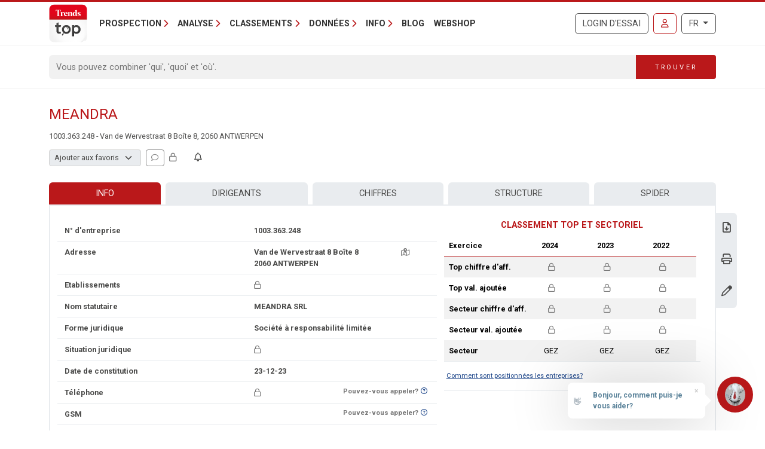

--- FILE ---
content_type: text/html; charset=utf-8
request_url: https://trendstop.levif.be/fr/detail/1003363248/meandra.aspx
body_size: 21426
content:

<!doctype html>
<html lang="fr">
<head><meta charset="utf-8" /><meta name="description" content="Consultez les coordonnées, dirigeants et chiffres-clés de MEANDRA (1003.363.248) à Antwerpen (2060) et d&#39;autres sociétés du secteur Autres services de santé." /><meta name="viewport" content="width=device-width, initial-scale=1.0" /><meta name="content-language" content="fr" /><link rel="canonical" href="https://trendstop.levif.be/fr/detail/1003363248/meandra.aspx"></link><title>
	MEANDRA SRL - 1003.363.248 - Antwerpen (2060)
</title><meta name="author" content="Developed by Alistar for Roularta Business Information" /><link type="application/opensearchdescription+xml" rel="search" href="/integration/opensearch_trendstop.xml" title="Trends Top" />
    <script type="text/javascript">window.gdprAppliesGlobally=true;(function(){function a(e){if(!window.frames[e]){if(document.body&&document.body.firstChild){var t=document.body;var n=document.createElement("iframe");n.style.display="none";n.name=e;n.title=e;t.insertBefore(n,t.firstChild)}
    else{setTimeout(function(){a(e)},5)}}}function e(n,r,o,c,s){function e(e,t,n,a){if(typeof n!=="function"){return}if(!window[r]){window[r]=[]}var i=false;if(s){i=s(e,t,n)}if(!i){window[r].push({command:e,parameter:t,callback:n,version:a})}}e.stub=true;function t(a){if(!window[n]||window[n].stub!==true){return}if(!a.data){return}
        var i=typeof a.data==="string";var e;try{e=i?JSON.parse(a.data):a.data}catch(t){return}if(e[o]){var r=e[o];window[n](r.command,r.parameter,function(e,t){var n={};n[c]={returnValue:e,success:t,callId:r.callId};a.source.postMessage(i?JSON.stringify(n):n,"*")},r.version)}}
    if(typeof window[n]!=="function"){window[n]=e;if(window.addEventListener){window.addEventListener("message",t,false)}else{window.attachEvent("onmessage",t)}}}e("__tcfapi","__tcfapiBuffer","__tcfapiCall","__tcfapiReturn");a("__tcfapiLocator");(function(e){
    var t=document.createElement("script");t.id="spcloader";t.type="text/javascript";t.async=true;t.src="https://sdk.privacy-center.org/"+e+"/loader.js?target="+document.location.hostname;t.charset="utf-8";var n=document.getElementsByTagName("script")[0];n.parentNode.insertBefore(t,n)})("0c7f196f-0b85-4850-bfd5-f5512ebf3f5d")})();</script>


<script>window.didomiConfig = { cookies: { group: { enabled: true, customDomain: 'myprivacy.roularta.be' } }, }; window.didomiEventListeners = window.didomiEventListeners || [];</script>

<script>
    bcChannelIdentifier = "Site-Trendstop-FR.roularta.blueconic.net";
    (function () {
        var bcScript = document.createElement('script'); bcScript.async = true; bcScript.src = "https://c431.levif.be/script.js"; (document.getElementsByTagName('head')[0] || document.getElementsByTagName('body')[0]).appendChild(bcScript);
    })();
</script>

<link href="https://fonts.googleapis.com/css?family=Roboto:400,700&amp;display=swap" rel="stylesheet" /><link href="/dist/main/assets/core?v=PFuCIQAn3T8ituXiGe6WUVt6bv8W-ZMx5hMC3Dr9rDE1" rel="stylesheet"/>

    <link rel="stylesheet" href="https://cdnjs.cloudflare.com/ajax/libs/slick-carousel/1.9.0/slick.min.css" integrity="sha256-UK1EiopXIL+KVhfbFa8xrmAWPeBjMVdvYMYkTAEv/HI=" crossorigin="anonymous"/>

    <script src="/js/jquery-3.5.1.min.js"></script>
    

<link rel="apple-touch-icon" href="/img/favicons/apple-touch-icon.png">
<link rel="icon" type="image/png" sizes="32x32" href="/img/favicons/favicon-32x32.png">
<link rel="icon" type="image/png" sizes="16x16" href="/img/favicons/favicon-16x16.png">
<link rel="manifest" href="/img/favicons/site.webmanifest">
<link rel="mask-icon" href="/img/favicons/safari-pinned-tab.svg" color="#5bbad5">
<link rel="shortcut icon" href="/img/favicons/favicon.ico">
<meta name="apple-mobile-web-app-title" content="Trends Top">
<meta name="application-name" content="Trends Top">
<meta name="msapplication-TileColor" content="#da532c">
<meta name="msapplication-config" content="/img/favicons/browserconfig.xml">
<meta name="theme-color" content="#ffffff">

    
<script>
var dataLayer = dataLayer || [];
dataLayer.push({'userId': ''});
dataLayer.push({'loginCode': ''});
dataLayer.push({'loginType': ''});
dataLayer.push({'companyNumber': '1003363248'});
dataLayer.push({'internalCampaign': ''});
dataLayer.push({'internalContent': ''});
</script>
<!-- Google Tag Manager 1 -->
<script>(function(w,d,s,l,i){w[l]=w[l]||[];w[l].push({'gtm.start':
new Date().getTime(),event:'gtm.js'});var f=d.getElementsByTagName(s)[0],
j=d.createElement(s),dl=l!='dataLayer'?'&l='+l:'';j.async=true;j.src=
'https://www.googletagmanager.com/gtm.js?id='+i+dl;f.parentNode.insertBefore(j,f);
})(window,document,'script','dataLayer','GTM-W3DWSC6');</script>
<!-- Google Tag Manager 2 -->
<script>(function(w,d,s,l,i){w[l]=w[l]||[];w[l].push({'gtm.start':
new Date().getTime(),event:'gtm.js'});var f=d.getElementsByTagName(s)[0],
j=d.createElement(s),dl=l!='dataLayer'?'&l='+l:'';j.async=true;j.src=
'https://www.googletagmanager.com/gtm.js?id='+i+dl;f.parentNode.insertBefore(j,f);
})(window,document,'script','dataLayer','GTM-WRBPKLCL');</script>
<!-- End Google Tag Manager -->

<script type="didomi/javascript" data-vendor="didomi:google" async src="https://securepubads.g.doubleclick.net/tag/js/gpt.js"></script>
<script type="didomi/javascript" data-vendor="didomi:google">
    window.googletag = window.googletag || { cmd: [] };
    googletag.cmd.push(function () {
        var mapping_BANNER_ABOVE = googletag.sizeMapping().addSize([320,0], [[300,75]]).addSize([980,0], [[980,150], [960,150],[970,250],[840,150],[840,250],[728,90]]).build();
        var adSlot = googletag
            .defineSlot(
                '/21768925892/4008_I000/4008_I0270', [970, 250], 'BANNER_ABOVE')
            .addService(googletag.pubads());
        adSlot.defineSizeMapping(mapping_BANNER_ABOVE);
        adSlot.setTargeting('AdType', ['BANNER_ABOVE']);
        googletag.enableServices();
        window.customGoogleAds.setupCallbacks();
        window.customGoogleAds.setupResizeRefresh();
    });
    googletag.cmd.push(function () {
        initPageTargeting();
    });
</script>
</head>
<body id="body" ondragstart="return false" onselectstart="return false" class="nosel">


<!-- Google Tag Manager 1 (noscript) -->
<noscript>
    <iframe src="https://www.googletagmanager.com/ns.html?id=GTM-W3DWSC6"
            height="0" width="0" style="display:none;visibility:hidden">
    </iframe>
</noscript>
<!-- Google Tag Manager 2 (noscript) -->
<noscript>
    <iframe src="https://www.googletagmanager.com/ns.html?id=GTM-WRBPKLCL"
            height="0" width="0" style="display:none;visibility:hidden">
    </iframe>
</noscript>
<!-- End Google Tag Manager (noscript) -->










<form method="post" action="/fr/detail/1003363248/meandra.aspx" id="Form1">
<div class="aspNetHidden">
<input type="hidden" name="__EVENTTARGET" id="__EVENTTARGET" value="" />
<input type="hidden" name="__EVENTARGUMENT" id="__EVENTARGUMENT" value="" />
<input type="hidden" name="__VIEWSTATE" id="__VIEWSTATE" value="ButiF2kxAiLF0pcIjciL0e5G9ThM0KWVKoLzZsRQVnrAXKXdrOV8NzKNgL5qLjAsjefb/acbiQ3fTKAhweGegfmM9sMLKtrJ9imT+f31f4yDzKhziOObO1gfpgsBDXiKZB5xMb/htjcxY3TS4x1eAN2j4nnJ3c9b4E9VnG14p784/kJQpJsdYsJJWAAzkpZLlLVrSSdz8TyBICI1DlEED/XH780nLAWVEupxJGJr6eY6KYgPI+LClW/PDGMy7xpnx7EywDQOMqQisp9+FgMvxYG9BdEpA1Ou3K3Zr3gsa1BiBGVzWC+rDfAfUBFynPHraB2eUQTGmFItmzrfbeZmbEQbvHQQgcKY0S3WcFLFMXe7uLz2Y9hd/WWCzb6/HRSDyCVlPnT1L5o4bXPABBmOFNIqQt+bWDjHgeyoytZLA4/DTGneKIw2XOAx2FZ+9THbz8PVA/9w72Z75j6ge/h7dsS/FEXiXkTOt/rZvIDgJIUQaAlc82+ZtixIq+GTjbJPZwQzB1yXLoDAcNI5M3SMDKDxetzvnShYpE/MJMvKidbnz17vtEZLcH6vu/wla01K32i7IQ==" />
</div>

<script type="text/javascript">
//<![CDATA[
var theForm = document.forms['Form1'];
if (!theForm) {
    theForm = document.Form1;
}
function __doPostBack(eventTarget, eventArgument) {
    if (!theForm.onsubmit || (theForm.onsubmit() != false)) {
        theForm.__EVENTTARGET.value = eventTarget;
        theForm.__EVENTARGUMENT.value = eventArgument;
        theForm.submit();
    }
}
//]]>
</script>


<script src="/WebResource.axd?d=pynGkmcFUV13He1Qd6_TZGXdaaHuWIjk3D45U97EH-dcN45XWKLcLkbXOnVZ68r7GxJbWg2&amp;t=638901608248157332" type="text/javascript"></script>


<script type="text/javascript">
//<![CDATA[
var btw='1003363248';var vat=1003363248;var companyName='';var serverVars={lc:'fr',cc:'fr-BE',lo:false,nf:false,quickSearchHowToMessage:'Introduisez un mot de recherche.'};;var Language='FR';var Features = [11,12,13];var MultilangLabels = {"modal.close":"Fermer","modal.save":"Sauver","modal.continue":"Continuer","modal.erase":"Effacer","companydetail.vatinlist.intro":"Cette société est reprise dans ces listes sauvées:","companydetail.vatinlist.tooltip":"Cliquez pour vérifier dans quelles de vos listes de prospection ou analyses clients sauvées cette société se trouve.","companydetail.vatinlist.button-text":"Dans vos listes","query.type.1":"GéoTop - Analyse clients","query.type.5":"ProspectFinder","company.detail.personaldata.title":"Suivi personnel","company.detail.personaldata.locked-info":"Un <a href=\"/order.aspx?int_campaign=comment\" target=\"_blank\">Login Marketing</a> vous permet d'introduire votre commentaire personnel pour cette société.","company.detail.typification.select":"Ajouter aux favoris","company.detail.typification.editlink":"» Définissez les libellés de vos favoris.","company.detail.typification.loggedin":"Introduisez/modifiez votre typologie personnelle pour cette société. Ensuite vous triez des listes et sélectionnez des entreprises sur base de cette typologie. La typologie que vous attribuez ne sera visible que pour vous (sur base de votre login).","company.detail.typification.none":"(aucune)","company-detail-personaldata-comments":"Ajoutez votre commentaire personnel.","company.detail.comment.loggedin":"Introduisez/modifiez votre commentaire personnel pour cette société. Ensuite vous triez des listes et sélectionnez des entreprises sur base de ce commentaire. Le commentaire que vous attribuez ne sera visible que pour vous (sur base de votre login).","company_followup_title":"Alerte","company-alert-anonymous":"Un login vous permet d'ajouter une société, un secteur ou une commune au service d'alerte.","company_detail_companyalertbutton-tooltip":"Ajouter {0}, le secteur ou le code postal au service d'alerte","company_followup_help":"Vous pouvez ajouter des sociétés au service d'alerte depuis toute liste de sociétés ou les fiches d'entreprise détaillées et même charger une liste d'entreprises <a href=\"/tools/followup/default.aspx\">(numéros d'entreprise)</a>.","company_followup_intro":"Ajoutez la société, le secteur ou le code postal au service d'alerte pour recevoir des mises à jour par mail.","company_followup_type_company":"Société","company_followup_type_sector":"Secteur","company_followup_type_postal":"Code postal","company_followup_tooltip_notactive":"Pas sous alerte","company_followup_tooltip_active":"Sous alerte","message.info.saved":"Sauvé","message.info.pleasewait":"Veuillez patienter..."};//]]>
</script>

<div class="aspNetHidden">

	<input type="hidden" name="__VIEWSTATEGENERATOR" id="__VIEWSTATEGENERATOR" value="5C2B091C" />
	<input type="hidden" name="__VIEWSTATEENCRYPTED" id="__VIEWSTATEENCRYPTED" value="" />
	<input type="hidden" name="__EVENTVALIDATION" id="__EVENTVALIDATION" value="iWyEAcbHBJC+5V+KYzqOXFnrzqPou1ZqTv/JBblg3LPZiojW8AElZyGegsOR7pIudnvosrWCz1CyLdT8qPR2FbLrc+VtqchS2IQqtOplLSZ7t8de" />
</div>
    <input type="submit" name="ctl00$TrapEnter" value="" onclick=" return false; ;WebForm_DoPostBackWithOptions(new WebForm_PostBackOptions(&quot;ctl00$TrapEnter&quot;, &quot;&quot;, true, &quot;&quot;, &quot;&quot;, false, false))" id="TrapEnter" />
    
<header>
    <div class="container">
        <nav class="navbar navbar-expand-lg navbar-light">
            <div class="nt-header__logo">
                <a href="/fr/home.aspx" class="navbar-brand"><img src="/img/logos/app/trendstop.svg" alt="Trends Top" class="logo img-fluid " /></a>
            </div>
            <div class="d-lg-none flex-fill text-end">
                
<a id="RequestTrialLink" class="btn btn-outline-secondary text-uppercase ms-lg-1 ms-xl-2 d-lg-none d-xl-inline-block" rel="nofollow" href="/fr/trial.aspx?int_campaign=trial&amp;int_content=loginblock">Login d'essai</a><a href="/fr/signin.aspx?returnUrl=%2ffr%2fdetail%2f1003363248%2fmeandra.aspx" id="SignInLink" rel="nofollow" class="btn btn-outline-primary text-uppercase ms-1 ms-sm-2 ms-lg-1 ms-xl-2" title="Se connecter">
        <i class="far fa-user"></i>
    </a>

            </div>
            <button class="navbar-toggler collapsed pe-0" type="button"
                data-bs-toggle="collapse" data-bs-target="#navbarContent"
                aria-controls="navbarSupportedContent" aria-expanded="false"
                aria-label="Toggle navigation">
                <span class="icon-bar top-bar"></span>
                <span class="icon-bar middle-bar"></span>
                <span class="icon-bar bottom-bar"></span>
            </button>
            <div class="collapse navbar-collapse mb-4 mb-lg-0 mx-2 mx-sm-0" id="navbarContent">
                
<div class="" style="display: flex; flex-flow: row nowrap; flex: 1 0 auto;">
    <ul class="navbar-nav mr-auto">
        
                <li class="nav-item dropdown"><a class="nav-link dropdown-toggle" id="navbarDropdown-0" role="button" data-bs-toggle="dropdown" aria-haspopup="true" aria-expanded="false">Prospection</a>
                
                        <div class="dropdown-menu" aria-labelledby="navbarDropdown-0">
                    
                        <a class="dropdown-item" href="/fr/tools/listes-de-prospection-1228.aspx">Listes de prospection</a>
                    
                        <a class="dropdown-item" href="/fr/tools/enrichissement-liste-1232.aspx">Enrichissement liste</a>
                    
                        <a class="dropdown-item" href="/fr/tools/analyse-clients-1082.aspx">Trouver des lookalikes</a>
                    
                        <a class="dropdown-item" href="/fr/tools/repartition-commerciale-1155.aspx">Répartition commerciale</a>
                    
                        <a class="dropdown-item" href="/fr/formations-1191.aspx">Formations</a>
                    
                        </div>
                    
                </li>
            
                <li class="nav-item dropdown"><a class="nav-link dropdown-toggle" id="navbarDropdown-1" role="button" data-bs-toggle="dropdown" aria-haspopup="true" aria-expanded="false">Analyse</a>
                
                        <div class="dropdown-menu" aria-labelledby="navbarDropdown-1">
                    
                        <a class="dropdown-item" href="/fr/tools/recherche-numero-de-tva-1229.aspx">Recherche numéro de TVA</a>
                    
                        <a class="dropdown-item" href="/fr/tools/recherche-comptes-annuels-1231.aspx">Recherche comptes annuels</a>
                    
                        <a class="dropdown-item" href="/fr/tools/comparer-societes-1083.aspx">Comparer sociétés</a>
                    
                        <a class="dropdown-item" href="/fr/tools/suivre-societes-1169.aspx">Suivre sociétés</a>
                    
                        <a class="dropdown-item" href="/fr/tools/spider-liens-entre-societes-1236.aspx">Spider - Liens entre sociétés</a>
                    
                        <a class="dropdown-item" href="/fr/tools/analyse-marche-1081.aspx">Analyse marché</a>
                    
                        <a class="dropdown-item" href="/fr/tools/analyse-clients-1082.aspx">Analyse clients</a>
                    
                        <a class="dropdown-item" href="/fr/business-report-1084.aspx">Business Report</a>
                    
                        <a class="dropdown-item" href="/fr/top-sectoriel-1179.aspx">Top Sectoriel</a>
                    
                        <a class="dropdown-item" href="/fr/top-communal-1180.aspx">Top Communal</a>
                    
                        <a class="dropdown-item" href="/fr/statistiques-1230.aspx">Statistiques</a>
                    
                        </div>
                    
                </li>
            
                <li class="nav-item dropdown"><a class="nav-link dropdown-toggle" id="navbarDropdown-2" role="button" data-bs-toggle="dropdown" aria-haspopup="true" aria-expanded="false">Classements</a>
                
                        <div class="dropdown-menu" aria-labelledby="navbarDropdown-2">
                    
                        <a class="dropdown-item" href="/fr/figure/r999/chiffre-daffaires.aspx">Chiffre d'affaires</a>
                    
                        <a class="dropdown-item" href="/fr/sector.aspx">Secteurs</a>
                    
                        <a class="dropdown-item" href="/fr/nace.aspx">Nacebel</a>
                    
                        <a class="dropdown-item" href="/fr/gg.aspx">Pages d'Or</a>
                    
                        <a class="dropdown-item" href="/fr/figures.aspx">Chiffres-clés</a>
                    
                        </div>
                    
                </li>
            
                <li class="nav-item dropdown"><a class="nav-link dropdown-toggle" id="navbarDropdown-3" role="button" data-bs-toggle="dropdown" aria-haspopup="true" aria-expanded="false">Données</a>
                
                        <div class="dropdown-menu" aria-labelledby="navbarDropdown-3">
                    
                        <a class="dropdown-item" href="/fr/prospection-1233.aspx">Prospection</a>
                    
                        <a class="dropdown-item" href="/fr/enrichissement-1227.aspx">Enrichissement</a>
                    
                        <a class="dropdown-item" href="/fr/sur-mesure-1226.aspx">Sur mesure</a>
                    
                        <a class="dropdown-item" href="/fr/integrations-api-1085.aspx">Intégrations & API</a>
                    
                        </div>
                    
                </li>
            
                <li class="nav-item dropdown"><a class="nav-link dropdown-toggle" id="navbarDropdown-4" role="button" data-bs-toggle="dropdown" aria-haspopup="true" aria-expanded="false">Info</a>
                
                        <div class="dropdown-menu" aria-labelledby="navbarDropdown-4">
                    
                        <a class="dropdown-item" href="/fr/faq">FAQ</a>
                    
                        <a class="dropdown-item" href="/fr/a-propos-trends-top-1096.aspx">A propos Trends Top</a>
                    
                        <a class="dropdown-item" href="/fr/agenda-1102.aspx">Agenda</a>
                    
                        <a class="dropdown-item" href="/fr/formations-1191.aspx">Formation</a>
                    
                        <a class="dropdown-item" href="/fr/contacter-1098.aspx">Contacter</a>
                    
                        </div>
                    
                </li>
            
        <li class="nav-item"><a href="/fr/ontop/entreprendre.aspx" id="BlogLink" class="nav-link">Blog</a></li>
        <li class="nav-item"><a href="/fr/trendstop-tarifs.aspx" id="WebshopLink" class="nav-link">Webshop</a></li>
    </ul>
</div>

                <div class="d-none d-lg-inline">
                    
<a id="RequestTrialLink" class="btn btn-outline-secondary text-uppercase ms-lg-1 ms-xl-2 d-lg-none d-xl-inline-block" rel="nofollow" href="/fr/trial.aspx?int_campaign=trial&amp;int_content=loginblock">Login d'essai</a><a href="/fr/signin.aspx?returnUrl=%2ffr%2fdetail%2f1003363248%2fmeandra.aspx" id="SignInLink" rel="nofollow" class="btn btn-outline-primary text-uppercase ms-1 ms-sm-2 ms-lg-1 ms-xl-2" title="Se connecter">
        <i class="far fa-user"></i>
    </a>

                </div>
                <div class="ms-lg-1 ms-xl-2 mt-2 mt-lg-0">
                    
<div class="btn-group">
    <button type="button" class="btn btn-outline-secondary dropdown-toggle" data-bs-toggle="dropdown" aria-haspopup="true" aria-expanded="false">
        FR
    </button>
    <div class="dropdown-menu dropdown-menu-lg-end">
        
                <a rel="nofollow" class="dropdown-item " href="https://trendstop.knack.be/nl/detail/1003363248/meandra.aspx">Nederlands</a>
            
                <a rel="nofollow" class="dropdown-item active" href="/fr/detail/1003363248/meandra.aspx">Français</a>
            
                <a rel="nofollow" class="dropdown-item " href="https://trendstop.knack.be/en/detail/1003363248/meandra.aspx">English</a>
            
    </div>
</div>

                </div>
            </div>
        </nav>
    </div>
    
        <div class="nt-search-form">
            <div class="container">
                <div class="my-2 my-lg-3 js-quicksearch-wrapper">
                    <div class="input-group">
                        <input name="ctl00$Header1$SearchFieldHeader" type="search" id="SearchFieldHeader" class="form-control nt-search-form__form-box js-quicksearch-input" aria-label="Search" maxlength="100" placeholder="Vous pouvez combiner &#39;qui&#39;, &#39;quoi&#39; et &#39;où&#39;." />
                        <span class=" js-quicksearch-submit nt-search-form__form-btn-wrap btn">
                            <span class="input-group-text">
                                <i class="fa fa-search fa-flip-horizontal col-12 d-md-none" aria-hidden="true"></i>
                                <span class="nt-search-form__form-desktop-btn col-md-12 d-none d-md-block">
                                    Trouver
                                </span>
                            </span>
                        </span>
                    </div>
                </div>
            </div>
        </div>
    
</header>

    <main class="container mt-4 mb-4">
        
        
        
        
        

<div id="BANNER_ABOVE" class="nt-google-ad-container nt-google-ad-container--not-loaded">
    <script type="didomi/javascript" data-vendor="didomi:google">
        googletag.cmd.push(function () {
            googletag.display('BANNER_ABOVE');
        });
    </script>
</div>
<div class="nt-detail__page">

    <div
        id="js-vue--company-detail"
        data-vat-number="1003363248"
        data-company-name="MEANDRA"
        data-show-all-components="1"></div>
<div class="d-flex justify-content-between mb-2">
    <div
        id="namePart"
        class="flex-grow-1 pe-2 nt-detail--company">
        <h1 class="nt-detail--company-name">
            
            <span id="CompanyNameLabel">MEANDRA</span>
        </h1>
        <div>
            <span class="d-none d-md-inline small">
            1&#48;&#48;&#51;.&#51;&#54;3.&#50;&#52;&#56; - V&#97;&#110;&#32;d&#101;&#32;We&#114;&#118;&#101;s&#116;&#114;&#97;a&#116; 8 Boîte 8, 2&#48;&#54;&#48; A&#78;&#84;&#87;E&#82;&#80;EN
            </span>

        </div>

    </div>
    <div class="nt-detail_intro-logo">
        
    </div>
</div>
<div id="teleport-target--company-header--authenticated" style="min-height:29px"></div>







<section class="position-relative">
    <div class="nt-detail__side-block--right d-none d-md-block">
        <div class="nt-detail__side-block-btns--right">
            
                <div class="nt-detail__side-block-btn--right">
                    <a id="BusinessReportLink" title="Télécharger Business Report sur MEANDRA." href="/fr/orderbusinessreport.aspx?vat=1003363248">
                        <i class="fa-regular fa-file-download"></i>
                    </a>
                </div>
            
            
                <div class="info-layer-container">
                    
                        <div class="info-layer company-pdf">
                            Un <a href="/order.aspx?int_campaign=detail-fiche&int_content=print-pdf" target="_blank">login</a> vous permet de télécharger une fiche claire en pdf pour chaque société.
                        </div>
                    
                    <div class="nt-detail__side-block-btn--right">
                        <a id="CompanyPdfLink" target="_blank">
                            <i class="fa-regular fa-print"></i>
                        </a>
                    </div>
                </div>
            
            
                <div class="nt-detail__side-block-btn--right">
                    <a id="CompanyUpdateLink" title="Modifier données" href="/fr/detail/1003363248/meandra/update.aspx">
                        <i class="fa-regular fa-pen"></i>
                    </a>
                </div>
            
            
        </div>
    </div>
</section>

<section class="position-relative mt-4">
    
    

<nav class="tt-company-tabs">
    <ul class="nav nav-fill">
        
                <li class="nav-item">
                    <a href=/fr/detail/1003363248/meandra.aspx class="nav-link active">Info</a>
                </li>
            
                <li class="nav-item">
                    <a href=/fr/detail/1003363248/meandra/management.aspx class="nav-link" rel="nofollow">Dirigeants</a>
                </li>
            
                <li class="nav-item">
                    <a href=/fr/detail/1003363248/meandra/figures.aspx class="nav-link" rel="nofollow">Chiffres</a>
                </li>
            
                <li class="nav-item">
                    <a href=/fr/detail/1003363248/meandra/childmaster.aspx class="nav-link" rel="nofollow">Structure</a>
                </li>
            
                <li class="nav-item">
                    <a href=/fr/detail/1003363248/meandra/spider.aspx class="nav-link" rel="nofollow">Spider</a>
                </li>
            
    </ul>
</nav>

        <div class="tab-content" id="nav-tabContent">
            

<div class="nt-body-block__body">
<div class="row">
    <div class="col-md-7">
        
            <div class="row nt-detail__row">
                <div class="col-6">
                    N° d'entreprise
                </div>
                <div class="col-6">
                    1&#48;&#48;&#51;.&#51;&#54;3.&#50;&#52;&#56;
                </div>
            </div>
        
        <div class="row nt-detail__row">
            <div class="col-6">
                Adresse
            </div>
            <div class="col-4">
                
                
                <span id="AddressLabel">V&#97;&#110;&#32;d&#101;&#32;We&#114;&#118;&#101;s&#116;&#114;&#97;a&#116; 8 Boîte 8<br />2&#48;&#54;&#48; A&#78;&#84;&#87;E&#82;&#80;EN</span>
            </div>
            <div class="col-2 text-center d-print-none">
                <a id="MapLink" title="Carte + itinéraire" rel="nofollow" href="/fr/detail/1003363248/meandra/map.aspx">
                    <i class="fa-regular fa-map-location-dot text-muted"></i>
                </a>
            </div>
        </div>
        <div class="row nt-detail__row">
            <div class="col-6">
                Etablissements
            </div>
            <div class="col-6">
                <a id="BranchOffices" class="aspNetDisabled"> <i class="fa-regular fa-lock text-muted tooltip-to-dialog" aria-hidden="true" data-dialogbody="Un &lt;a href=&quot;/order.aspx?int_campaign=detail-fiche&amp;int_content=branchoffices&quot; target=&quot;_blank&quot;>login&lt;/a> vous permet de visualiser les établissements connus." data-dialogtitle="Etablissements"></i></a>
            </div>
        </div>
        <div class="row nt-detail__row">
            <div class="col-6">
                Nom statutaire
            </div>
            <div class="col-6">
                <span id="StatNameLabel">M&#69;&#65;&#78;D&#82;&#65;</span>&nbsp;S&#82;&#76;
            </div>
        </div>
        
            <div class="row nt-detail__row">
                <div class="col-6">
                    Forme juridique
                </div>
                <div class="col-5">
                    S&#111;&#99;&#105;é&#116;&#233; à&#32;&#114;&#101;s&#112;&#111;&#110;s&#97;b&#105;&#108;&#105;&#116;é &#108;&#105;mit&#233;&#101;
                </div>
                <div class="col-1 d-print-none">
                    <div class="float-end text-muted small text-nowrap">
                        
                    </div>
                </div>
            </div>
        
        
        <div class="row nt-detail__row">
            <div class="col-6">
                Situation juridique
            </div>
            <div class="col-6" id="status">
                <span id="CompanyStatusDescriptionLabel"><i class="fa-regular fa-lock text-muted tooltip-to-dialog" aria-hidden="true" data-dialogbody="Un &lt;a href=&quot;/order.aspx?int_campaign=detail-fiche&amp;int_content=status&quot; target=&quot;_blank&quot;>login payant&lt;/a> vous permet de voir la situation juridique." data-dialogtitle="Situation juridique"></i></span>
            </div>
        </div>
        <div class="row nt-detail__row">
            <div class="col-6">
                Date de constitution
            </div>
            <div class="col-6">
                23-12-23
            </div>
        </div>
        <div class="row nt-detail__row">
            
<div class="col-6">
    Téléphone
</div>
<div class="col-3 col-lg-4" id="telephone">
    <span id="TelephoneLabel"><i class="fa-regular fa-lock text-muted tooltip-to-dialog" aria-hidden="true" data-dialogbody="Un &lt;a href=&quot;/order.aspx?int_campaign=detail-fiche&amp;int_content=phone&quot; target=&quot;_blank&quot;>login payant&lt;/a> vous permet de voir le numéro de téléphone." data-dialogtitle="Téléphone"></i></span>
</div>
<div class="col-3 col-lg-2 text-center">
    
        <div class="float-end hidden-print text-muted small text-nowrap">
            <span>Pouvez-vous appeler?</span><a href="/cms/1052/426506" id="DoNotCallMeInfoLink" target="_blank" title="Curieux de savoir si ce numéro se trouve sur la liste Ne-M&#39;appelez-Plus?"><i class="fa-regular fa-circle-question mx-1"></i></a>
        </div>
    
</div>

        </div>
        <div class="row nt-detail__row">
            
<div class="col-6">
    GSM
</div>
<div class="col-3 col-lg-4" id="telephone">
    <span id="TelephoneLabel"></span>
</div>
<div class="col-3 col-lg-2 text-center">
    
        <div class="float-end hidden-print text-muted small text-nowrap">
            <span>Pouvez-vous appeler?</span><a href="/cms/1052/426506" id="DoNotCallMeInfoLink" target="_blank" title="Curieux de savoir si ce numéro se trouve sur la liste Ne-M&#39;appelez-Plus?"><i class="fa-regular fa-circle-question mx-1"></i></a>
        </div>
    
</div>

        </div>
        <div class="row nt-detail__row">
            <div class="col-6">
                E-mail
            </div>
            <div class="col-6" id="email">
                <span id="EmailLabel"><i class="fa-regular fa-lock text-muted tooltip-to-dialog" aria-hidden="true" data-dialogbody="Un &lt;a href=&quot;/order.aspx?int_campaign=detail-fiche&amp;int_content=email&quot; target=&quot;_blank&quot;>login&lt;/a> vous permet de visualiser l&#39;adresse e-mail de cette société." data-dialogtitle="E-mail"></i></span>
                
            </div>
        </div>
        <div class="row nt-detail__row">
            <div class="col-6">
                Site web
            </div>
            <div class="col-6">
                
                
            </div>
        </div>
    </div>
    <div class="col-5 d-none d-md-block">
        
<div class="nt-rankingdashboard nt-rankingdashboard--mini">
    <div class="text-center text-primary h6 fw-bold d-none d-md-block">
        CLASSEMENT TOP ET SECTORIEL
    </div>
    <div class="row g-0 nt-rankingdashboard__table-container">
        <div class="col-6 col-sm-4 col-md-6 col-lg-5 col-xl-4">
            <table class="table table-striped table-borderless text-nowrap">
                <thead>
                    <tr>
                        <th>
                            Exercice
                        </th>
                    </tr>
                </thead>
                <tbody>
                    <tr>
                        <th>
                            Top chiffre d'aff.
                        </th>
                    </tr>
                    <tr>
                        <th>
                            Top val. ajoutée
                        </th>
                    </tr>
                    <tr>
                        <th>
                            Secteur chiffre d'aff.
                        </th>
                    </tr>
                    <tr>
                        <th>
                            Secteur val. ajoutée
                        </th>
                    </tr>
                    <tr>
                        <th>
                            Secteur
                        </th>
                    </tr>
                    
                <tbody>
            </table>
        </div>
        <div class="col-6 col-sm-8 col-md-6 col-lg-7 col-xl-8">
            <div class="js-slick-rankingdashboard-container">
                
                        <div class="slick-slide">
                            <table class="table table-striped table-borderless text-center">
                                <thead>
                                    <tr>
                                        <th>2024</th>
                                        <th></th>
                                    </tr>
                                </thead>
                                <tbody>
                                    <tr>
                                        <td>
                                            <i class="fa-regular fa-lock text-muted tooltip-to-dialog" aria-hidden="true" data-dialogbody="Un login vous permet de voir le ranking dashboard." data-dialogtitle="Visible avec login uniquement"></i>
                                        </td>
                                        <td>
                                            



                                        </td>
                                    </tr>
                                    <tr>
                                        <td>
                                            <i class="fa-regular fa-lock text-muted tooltip-to-dialog" aria-hidden="true" data-dialogbody="Un login vous permet de voir le ranking dashboard." data-dialogtitle="Visible avec login uniquement"></i>
                                        </td>
                                        <td>
                                            



                                        </td>
                                    </tr>
                                    <tr>
                                        <td>
                                            <i class="fa-regular fa-lock text-muted tooltip-to-dialog" aria-hidden="true" data-dialogbody="Un login vous permet de voir le ranking dashboard." data-dialogtitle="Visible avec login uniquement"></i>
                                        </td>
                                        <td>
                                            



                                        </td>
                                    </tr>
                                    <tr>
                                        <td>
                                            <i class="fa-regular fa-lock text-muted tooltip-to-dialog" aria-hidden="true" data-dialogbody="Un login vous permet de voir le ranking dashboard." data-dialogtitle="Visible avec login uniquement"></i>
                                        </td>
                                        <td>
                                            



                                        </td>
                                    </tr>
                                    <tr>
                                        <td>
                                            <span title="Autres services de sant&#233;">
                                                GEZ
                                            </span></td>
                                        <td></td>
                                    </tr>
                                    
                                <tbody>
                            </table>
                        </div>
                    
                        <div class="slick-slide">
                            <table class="table table-striped table-borderless text-center">
                                <thead>
                                    <tr>
                                        <th>2023</th>
                                        <th></th>
                                    </tr>
                                </thead>
                                <tbody>
                                    <tr>
                                        <td>
                                            <i class="fa-regular fa-lock text-muted tooltip-to-dialog" aria-hidden="true" data-dialogbody="Un login vous permet de voir le ranking dashboard." data-dialogtitle="Visible avec login uniquement"></i>
                                        </td>
                                        <td>
                                            



                                        </td>
                                    </tr>
                                    <tr>
                                        <td>
                                            <i class="fa-regular fa-lock text-muted tooltip-to-dialog" aria-hidden="true" data-dialogbody="Un login vous permet de voir le ranking dashboard." data-dialogtitle="Visible avec login uniquement"></i>
                                        </td>
                                        <td>
                                            



                                        </td>
                                    </tr>
                                    <tr>
                                        <td>
                                            <i class="fa-regular fa-lock text-muted tooltip-to-dialog" aria-hidden="true" data-dialogbody="Un login vous permet de voir le ranking dashboard." data-dialogtitle="Visible avec login uniquement"></i>
                                        </td>
                                        <td>
                                            



                                        </td>
                                    </tr>
                                    <tr>
                                        <td>
                                            <i class="fa-regular fa-lock text-muted tooltip-to-dialog" aria-hidden="true" data-dialogbody="Un login vous permet de voir le ranking dashboard." data-dialogtitle="Visible avec login uniquement"></i>
                                        </td>
                                        <td>
                                            



                                        </td>
                                    </tr>
                                    <tr>
                                        <td>
                                            <span title="Autres services de sant&#233;">
                                                GEZ
                                            </span></td>
                                        <td></td>
                                    </tr>
                                    
                                <tbody>
                            </table>
                        </div>
                    
                        <div class="slick-slide">
                            <table class="table table-striped table-borderless text-center">
                                <thead>
                                    <tr>
                                        <th>2022</th>
                                        <th></th>
                                    </tr>
                                </thead>
                                <tbody>
                                    <tr>
                                        <td>
                                            <i class="fa-regular fa-lock text-muted tooltip-to-dialog" aria-hidden="true" data-dialogbody="Un login vous permet de voir le ranking dashboard." data-dialogtitle="Visible avec login uniquement"></i>
                                        </td>
                                        <td>
                                            



                                        </td>
                                    </tr>
                                    <tr>
                                        <td>
                                            <i class="fa-regular fa-lock text-muted tooltip-to-dialog" aria-hidden="true" data-dialogbody="Un login vous permet de voir le ranking dashboard." data-dialogtitle="Visible avec login uniquement"></i>
                                        </td>
                                        <td>
                                            



                                        </td>
                                    </tr>
                                    <tr>
                                        <td>
                                            <i class="fa-regular fa-lock text-muted tooltip-to-dialog" aria-hidden="true" data-dialogbody="Un login vous permet de voir le ranking dashboard." data-dialogtitle="Visible avec login uniquement"></i>
                                        </td>
                                        <td>
                                            



                                        </td>
                                    </tr>
                                    <tr>
                                        <td>
                                            <i class="fa-regular fa-lock text-muted tooltip-to-dialog" aria-hidden="true" data-dialogbody="Un login vous permet de voir le ranking dashboard." data-dialogtitle="Visible avec login uniquement"></i>
                                        </td>
                                        <td>
                                            



                                        </td>
                                    </tr>
                                    <tr>
                                        <td>
                                            <span title="Autres services de sant&#233;">
                                                GEZ
                                            </span></td>
                                        <td></td>
                                    </tr>
                                    
                                <tbody>
                            </table>
                        </div>
                    
            </div>
        </div>
    </div>
    <p class="text-muted small mx-1">
        <a href="/cms/1052/427654" target="_blank">Comment sont positionnées les entreprises?</a>
        
        
    </p>
</div>

    </div>
</div>
<div class="row">
    <div class="col-md-7">
        <div class="row nt-detail__row d-print-none">
            <div class="col-6">
                Réseaux sociaux
            </div>
            <div class="col-6 nt-detail__social-link">
                





            </div>
        </div>
        <div class="row nt-detail__row">
            <div class="col-6">
                Secteur
            </div>
            <div class="col-6">
                <a id="SectorLink" href="/fr/sector/gez/autres-services-de-sante.aspx">Autres services de santé</a>
            </div>
        </div>
        
        
            <div class="row nt-detail__row">
                <div class="col-6">
                    Nacebel
                </div>
                <div class="col-6">
                    <a id="NaceLink" title="Activités de psychologie (86931)" class="prevent-tooltip" href="/fr/nace/86931/activites-de-psychologie.aspx">Activités de psychologie (86931)</a>
                </div>
            </div>
        
        
        <div class="row nt-detail__row d-print-none">
            <div class="col-6">
                Import / Export
            </div>
            <div class="col-6">
                <div class="collapse-toggle-holder d-print-none">
                    <a id="import-export-toggle" class="bs-collapse-toggle" data-bs-toggle="collapse" href="#import-export" role="button" aria-expanded="false" aria-controls="import-export">
                        <i class="fas fa-plus"></i>
                    </a>
                </div>
            </div>
        </div>
        <div class="row nt-detail__row d-print-none collapse" id="import-export" data-toggler="import-export-toggle">
            <div class="col-6">
                <h5>
                    Import:
                </h5>
                


                Aucune donnée
            </div>
            <div class="col-6">
                <h5>
                    Export:
                </h5>
                


                Aucune donnée
            </div>
        </div>
    </div>
    <div class="w-100 d-none d-print-block"></div>
    <div class="col-md-5">
        
            <div class="row nt-detail__row">
                <div class="col-6 nt-detail__col">
                    Commission paritaire
                </div>
                <div class="col-6 text-md-end nt-detail__col">
                    <i class="fa-regular fa-lock text-muted tooltip-to-dialog" aria-hidden="true" data-dialogbody="Un &lt;a href=&quot;/order.aspx?int_campaign=detail-fiche&amp;int_content=committee&quot; target=&quot;_blank&quot;>login&lt;/a> vous permet de voir la commission paritaire." data-dialogtitle="Commission paritaire"></i>
                </div>
            </div>
        
        
            <div class="row nt-detail__row">
                <div class="col-6 nt-detail__col">
                    Classe personnel
                </div>
                <div class="col-6 text-md-end nt-detail__col">
                    <i class="fa-regular fa-lock text-muted tooltip-to-dialog" aria-hidden="true" data-dialogbody="Un &lt;a href=&quot;/order.aspx?int_campaign=detail-fiche&amp;int_content=staffclass&quot; target=&quot;_blank&quot;>login payant&lt;/a> vous permet de voir la classe de personnel." data-dialogtitle="Classe de personnel"></i>
                </div>
            </div>
        
        <div class="row nt-detail__row">
            <div class="col-6 nt-detail__col">
                Active B2B
            </div>
            <div class="col-6 text-md-end nt-detail__col">
                Inconnu
            </div>
        </div>
        <div class="row nt-detail__row">
            <div class="col-6 nt-detail__col">
                Active B2C
            </div>
            <div class="col-6 text-md-end nt-detail__col">
                Inconnu
            </div>
        </div>
        
        <div class="row nt-detail__row">
            <div class="col-6 nt-detail__col">
                Entreprise familiale
            </div>
            <div class="col-6 text-md-end nt-detail__col">
                <i class="fa-regular fa-lock text-muted tooltip-to-dialog" aria-hidden="true" data-dialogbody="Un &lt;a href=&quot;/order.aspx?int_campaign=detail-fiche&amp;int_content=familybusiness target=&quot;_blank&quot;>login&lt;/a> vous permet de voir l&#39;indication entreprise familiale (si connue)." data-dialogtitle="Entreprise familiale"></i>
            </div>
        </div>
        
    </div>
</div>
</div>

        </div>
    
</section>




    <section class="position-relative mt-4 d-md-none">
        
        <div class="nt-widget__title">
            CLASSEMENT TOP ET SECTORIEL
        </div>
        <div class="nt-widget__content">
            
<div class="nt-rankingdashboard nt-rankingdashboard--mini">
    <div class="text-center text-primary h6 fw-bold d-none d-md-block">
        CLASSEMENT TOP ET SECTORIEL
    </div>
    <div class="row g-0 nt-rankingdashboard__table-container">
        <div class="col-6 col-sm-4 col-md-6 col-lg-5 col-xl-4">
            <table class="table table-striped table-borderless text-nowrap">
                <thead>
                    <tr>
                        <th>
                            Exercice
                        </th>
                    </tr>
                </thead>
                <tbody>
                    <tr>
                        <th>
                            Top chiffre d'aff.
                        </th>
                    </tr>
                    <tr>
                        <th>
                            Top val. ajoutée
                        </th>
                    </tr>
                    <tr>
                        <th>
                            Secteur chiffre d'aff.
                        </th>
                    </tr>
                    <tr>
                        <th>
                            Secteur val. ajoutée
                        </th>
                    </tr>
                    <tr>
                        <th>
                            Secteur
                        </th>
                    </tr>
                    
                <tbody>
            </table>
        </div>
        <div class="col-6 col-sm-8 col-md-6 col-lg-7 col-xl-8">
            <div class="js-slick-rankingdashboard-container">
                
                        <div class="slick-slide">
                            <table class="table table-striped table-borderless text-center">
                                <thead>
                                    <tr>
                                        <th>2024</th>
                                        <th></th>
                                    </tr>
                                </thead>
                                <tbody>
                                    <tr>
                                        <td>
                                            <i class="fa-regular fa-lock text-muted tooltip-to-dialog" aria-hidden="true" data-dialogbody="Un login vous permet de voir le ranking dashboard." data-dialogtitle="Visible avec login uniquement"></i>
                                        </td>
                                        <td>
                                            



                                        </td>
                                    </tr>
                                    <tr>
                                        <td>
                                            <i class="fa-regular fa-lock text-muted tooltip-to-dialog" aria-hidden="true" data-dialogbody="Un login vous permet de voir le ranking dashboard." data-dialogtitle="Visible avec login uniquement"></i>
                                        </td>
                                        <td>
                                            



                                        </td>
                                    </tr>
                                    <tr>
                                        <td>
                                            <i class="fa-regular fa-lock text-muted tooltip-to-dialog" aria-hidden="true" data-dialogbody="Un login vous permet de voir le ranking dashboard." data-dialogtitle="Visible avec login uniquement"></i>
                                        </td>
                                        <td>
                                            



                                        </td>
                                    </tr>
                                    <tr>
                                        <td>
                                            <i class="fa-regular fa-lock text-muted tooltip-to-dialog" aria-hidden="true" data-dialogbody="Un login vous permet de voir le ranking dashboard." data-dialogtitle="Visible avec login uniquement"></i>
                                        </td>
                                        <td>
                                            



                                        </td>
                                    </tr>
                                    <tr>
                                        <td>
                                            <span title="Autres services de sant&#233;">
                                                GEZ
                                            </span></td>
                                        <td></td>
                                    </tr>
                                    
                                <tbody>
                            </table>
                        </div>
                    
                        <div class="slick-slide">
                            <table class="table table-striped table-borderless text-center">
                                <thead>
                                    <tr>
                                        <th>2023</th>
                                        <th></th>
                                    </tr>
                                </thead>
                                <tbody>
                                    <tr>
                                        <td>
                                            <i class="fa-regular fa-lock text-muted tooltip-to-dialog" aria-hidden="true" data-dialogbody="Un login vous permet de voir le ranking dashboard." data-dialogtitle="Visible avec login uniquement"></i>
                                        </td>
                                        <td>
                                            



                                        </td>
                                    </tr>
                                    <tr>
                                        <td>
                                            <i class="fa-regular fa-lock text-muted tooltip-to-dialog" aria-hidden="true" data-dialogbody="Un login vous permet de voir le ranking dashboard." data-dialogtitle="Visible avec login uniquement"></i>
                                        </td>
                                        <td>
                                            



                                        </td>
                                    </tr>
                                    <tr>
                                        <td>
                                            <i class="fa-regular fa-lock text-muted tooltip-to-dialog" aria-hidden="true" data-dialogbody="Un login vous permet de voir le ranking dashboard." data-dialogtitle="Visible avec login uniquement"></i>
                                        </td>
                                        <td>
                                            



                                        </td>
                                    </tr>
                                    <tr>
                                        <td>
                                            <i class="fa-regular fa-lock text-muted tooltip-to-dialog" aria-hidden="true" data-dialogbody="Un login vous permet de voir le ranking dashboard." data-dialogtitle="Visible avec login uniquement"></i>
                                        </td>
                                        <td>
                                            



                                        </td>
                                    </tr>
                                    <tr>
                                        <td>
                                            <span title="Autres services de sant&#233;">
                                                GEZ
                                            </span></td>
                                        <td></td>
                                    </tr>
                                    
                                <tbody>
                            </table>
                        </div>
                    
                        <div class="slick-slide">
                            <table class="table table-striped table-borderless text-center">
                                <thead>
                                    <tr>
                                        <th>2022</th>
                                        <th></th>
                                    </tr>
                                </thead>
                                <tbody>
                                    <tr>
                                        <td>
                                            <i class="fa-regular fa-lock text-muted tooltip-to-dialog" aria-hidden="true" data-dialogbody="Un login vous permet de voir le ranking dashboard." data-dialogtitle="Visible avec login uniquement"></i>
                                        </td>
                                        <td>
                                            



                                        </td>
                                    </tr>
                                    <tr>
                                        <td>
                                            <i class="fa-regular fa-lock text-muted tooltip-to-dialog" aria-hidden="true" data-dialogbody="Un login vous permet de voir le ranking dashboard." data-dialogtitle="Visible avec login uniquement"></i>
                                        </td>
                                        <td>
                                            



                                        </td>
                                    </tr>
                                    <tr>
                                        <td>
                                            <i class="fa-regular fa-lock text-muted tooltip-to-dialog" aria-hidden="true" data-dialogbody="Un login vous permet de voir le ranking dashboard." data-dialogtitle="Visible avec login uniquement"></i>
                                        </td>
                                        <td>
                                            



                                        </td>
                                    </tr>
                                    <tr>
                                        <td>
                                            <i class="fa-regular fa-lock text-muted tooltip-to-dialog" aria-hidden="true" data-dialogbody="Un login vous permet de voir le ranking dashboard." data-dialogtitle="Visible avec login uniquement"></i>
                                        </td>
                                        <td>
                                            



                                        </td>
                                    </tr>
                                    <tr>
                                        <td>
                                            <span title="Autres services de sant&#233;">
                                                GEZ
                                            </span></td>
                                        <td></td>
                                    </tr>
                                    
                                <tbody>
                            </table>
                        </div>
                    
            </div>
        </div>
    </div>
    <p class="text-muted small mx-1">
        <a href="/cms/1052/427654" target="_blank">Comment sont positionnées les entreprises?</a>
        
        
    </p>
</div>

        </div>
    </section>



<section class="mt-4">
    
    <div class="d-none d-lg-block nt-print-force-show">
            <div class="row">
                <div class="col-6">
                    <div class="tt-tab-title">
                        Score
                    </div>
                </div>
                

                    <div class="col-6">
                        <div class="tt-tab-title float-end">
                            Avis de crédit
                        </div>
                    </div>
                
            </div>
            <div class="row me-0 ms-0">
                <div class="col-12">
                    <div class="row nt-body-block__body p-0">
                        <div id="RatingPanelAlertIndicatorA" class="col-12 col-md-6 nt-detail__score-block">
                            <div class="row nt-body-block__body-inside nt-detail__score pb-3 pt-4">
                                
    <div class="col-12 col-sm-3 nt-body-block__body-inside-img-col">
        <div class="row">
            <div class="col-12">
                <div class="nt-detail__visual-widget-title">
                    <div class="text-truncate">
                        <span>
                            SCORE
                        </span>
                    </div>
                </div>

            </div>
        </div>
        <div class="row nt-detail__score-20-block nt-body-block__body">
            <div class="col-12 text-center pt-2 pb-2">
                <div class="nt-detail__score-20--result">
                    ?
                </div>
                <div class="nt-detail__score-20--max">/20</div>
            </div>
        </div>
    </div>
    <div class="col-12 col-sm-9  nt-detail__score-20--info">
        <div class="mt-4">
            <a target="_blank" href="/order.aspx?int_campaign=detail-fiche&int_content=dashrating">Vous voyez un score de 3 positions avec un Login Marketing et de 20 positions avec un Login Finance ou Business.</a>
        </div>
    </div>




                            </div>
                        </div>
                        

                            <div class="col-12 col-md-6">
                                <div class="row nt-body-block__body-inside nt-detail-credit pb-3 pt-4">
                                    
<div class="col-12 col-sm-3 nt-body-block__body-inside-img-col nt-detail-credit--sign">
    <div class="row">
        <div class="col-12">
            <div class="nt-detail__visual-widget-title">
                <div class="text-truncate">
                    <span>
                        Crédit
                    </span>
                </div>
            </div>
        </div>
    </div>
    <div class="row nt-detail-credit--img-block nt-body-block__body">
        <div class="col-12 text-center pt-2 pb-2">
            <i class="fas fa-euro-sign nt-detail-credit__text--" style="font-size: 7rem;"></i>
        </div>
    </div>
</div>
<div class="col-12 col-sm-9 nt-detail-credit--info">
    
        <div>
            <a target="_blank" href="/order.aspx?int_campaign=detail-fiche&int_content=dashrating">Un Login Finance ou Business vous permet<br />de voir<br />l'avis de crédit, avec évolution.</a>
        </div>
        <div class="nt-detail-credit__amount-block nt-detail-credit__background--no-access">
            <span class="nt-detail-credit__amount">
                <span>
                    € ... ... ...,..
                </span>
                &nbsp;
                <i class="fa-solid fa-circle-info tooltip-to-dialog d-print-none" data-dialogbody="Ce montant est l&#39;avis de crédit pour la société, avec plus haut l&#39;indication de l&#39;évolution et l&#39;avis de crédit moyen pour toutes les entreprises du secteur. L’avis de crédit est basé sur le score de l’entreprise et sur l’analyse de ses chiffres ou sur ceux d’entreprises comparables." data-dialogtitle="Info"></i>
            </span>
        </div>
    
    
</div>

                                </div>
                            </div>
                        
                    </div>
                </div>
            </div>
    </div>
    
    <div class="mt-4 d-block d-lg-none d-print-none">
        <div class="nt-detail__score-block" style="border-right: none;">
            <div class="row">
                <div class="col-12">
                    <div class="tt-tab-title">
                        Score
                    </div>
                </div>
            </div>
            <div class="row">
                <div id="RatingPanelAlertIndicatorB" class="col-12">
                    <div class="nt-body-block__body nt-body-block__body--fixed-height" style="border-top-right-radius: 0.8rem;">
                        <div class="row nt-body-block__body-inside nt-detail__score">
                            
    <div class="col-12 col-sm-3 nt-body-block__body-inside-img-col">
        <div class="row">
            <div class="col-12">
                <div class="nt-detail__visual-widget-title">
                    <div class="text-truncate">
                        <span>
                            SCORE
                        </span>
                    </div>
                </div>

            </div>
        </div>
        <div class="row nt-detail__score-20-block nt-body-block__body">
            <div class="col-12 text-center pt-2 pb-2">
                <div class="nt-detail__score-20--result">
                    ?
                </div>
                <div class="nt-detail__score-20--max">/20</div>
            </div>
        </div>
    </div>
    <div class="col-12 col-sm-9  nt-detail__score-20--info">
        <div class="mt-4">
            <a target="_blank" href="/order.aspx?int_campaign=detail-fiche&int_content=dashrating">Vous voyez un score de 3 positions avec un Login Marketing et de 20 positions avec un Login Finance ou Business.</a>
        </div>
    </div>




                        </div>
                    </div>
                </div>
            </div>
        </div>
        
        <div class="nt-detail-credit-block">
            <div class="row">
                <div class="col-12">
                    <div class="tt-tab-title float-end">
                        Avis de crédit
                    </div>
                </div>
            </div>
            <div class="row">
                <div class="col-12">
                    <div class="nt-body-block__body nt-body-block__body--fixed-height nt-body-block__body--right">
                        <div class="row nt-body-block__body-inside nt-detail-credit">
                            
<div class="col-12 col-sm-3 nt-body-block__body-inside-img-col nt-detail-credit--sign">
    <div class="row">
        <div class="col-12">
            <div class="nt-detail__visual-widget-title">
                <div class="text-truncate">
                    <span>
                        Crédit
                    </span>
                </div>
            </div>
        </div>
    </div>
    <div class="row nt-detail-credit--img-block nt-body-block__body">
        <div class="col-12 text-center pt-2 pb-2">
            <i class="fas fa-euro-sign nt-detail-credit__text--" style="font-size: 7rem;"></i>
        </div>
    </div>
</div>
<div class="col-12 col-sm-9 nt-detail-credit--info">
    
        <div>
            <a target="_blank" href="/order.aspx?int_campaign=detail-fiche&int_content=dashrating">Un Login Finance ou Business vous permet<br />de voir<br />l'avis de crédit, avec évolution.</a>
        </div>
        <div class="nt-detail-credit__amount-block nt-detail-credit__background--no-access">
            <span class="nt-detail-credit__amount">
                <span>
                    € ... ... ...,..
                </span>
                &nbsp;
                <i class="fa-solid fa-circle-info tooltip-to-dialog d-print-none" data-dialogbody="Ce montant est l&#39;avis de crédit pour la société, avec plus haut l&#39;indication de l&#39;évolution et l&#39;avis de crédit moyen pour toutes les entreprises du secteur. L’avis de crédit est basé sur le score de l’entreprise et sur l’analyse de ses chiffres ou sur ceux d’entreprises comparables." data-dialogtitle="Info"></i>
            </span>
        </div>
    
    
</div>

                        </div>
                    </div>
                </div>
            </div>
        </div>
        
    </div>
</section>


<!--dashboard benchmark-->
<section class="mt-4">
    <div class="row d-print-none">
        <div class="col-12 col-md-6">
            <div class="tt-tab-title">
                Benchmarks
            </div>
        </div>
        <div class="col-lg-6 d-print-none d-none d-lg-block">
            <div class="tt-tab-title text-bg-light float-end">
                <a href="/fr/tools/benchmark/default.aspx?create=comp&vat=1003363248&sector=GEZ" class="" rel="nofollow">
                    Comparer avec une autre société
                </a>
            </div>
        </div>
    </div>
            <div class="nt-body-block__body nt-detail-benchmark__inner">
                <div class="pb-3">
                    Analyse par rapport à la médiane sectorielle
                    <span class="d-print-none">
                        <i class="fa-solid fa-circle-question tooltip-to-dialog d-print-none" data-dialogbody="Le benchmark affiche le résultat de la société par rapport à la médiane de son secteur pour 5 chiffres-clés importants. C&#39;est une comparaison, pas une conclusion individuelle. Cliquez sur les chiffres pour une analyse plus détaillée. Les chiffres se rapportent à l&#39;exercice 2024." data-dialogtitle="Info"></i>
                    </span>
                </div>
                <div class="row g-0">
                    
                            <div class="col-12 mt-2 my-2 col-sm mx-sm-2 nt-detail-benchmark__figure position-relative">
                                <div class="nt-detail__visual-widget-title">
                                    <div class="text-truncate">
                                        <span>Rentabilit&#233;</span>
                                    </div>
                                </div>
                                
                                    <div class="row nt-detail__compare--img-block nt-body-block__body mx-0">
                                        <div class="col-12 text-center pt-2 pb-2">
                                            <div class="rounded-circle nt-detail__info-circle">
                                            </div>
                                        </div>
                                    </div>
                                
                            </div>
                        
                            <div class="col-12 mt-2 my-2 col-sm mx-sm-2 nt-detail-benchmark__figure position-relative">
                                <div class="nt-detail__visual-widget-title">
                                    <div class="text-truncate">
                                        <span>Solvabilit&#233;</span>
                                    </div>
                                </div>
                                
                                    <div class="row nt-detail__compare--img-block nt-body-block__body mx-0">
                                        <div class="col-12 text-center pt-2 pb-2">
                                            <div class="rounded-circle nt-detail__info-circle">
                                            </div>
                                        </div>
                                    </div>
                                
                            </div>
                        
                            <div class="col-12 mt-2 my-2 col-sm mx-sm-2 nt-detail-benchmark__figure position-relative">
                                <div class="nt-detail__visual-widget-title">
                                    <div class="text-truncate">
                                        <span>Liquidit&#233;</span>
                                    </div>
                                </div>
                                
                                    <div class="row nt-detail__compare--img-block nt-body-block__body mx-0">
                                        <div class="col-12 text-center pt-2 pb-2">
                                            <div class="rounded-circle nt-detail__info-circle">
                                            </div>
                                        </div>
                                    </div>
                                
                            </div>
                        
                            <div class="col-12 mt-2 my-2 col-sm mx-sm-2 nt-detail-benchmark__figure position-relative">
                                <div class="nt-detail__visual-widget-title">
                                    <div class="text-truncate">
                                        <span>Valeur ajout&#233;e</span>
                                    </div>
                                </div>
                                
                                    <div class="row nt-detail__compare--img-block nt-body-block__body mx-0">
                                        <div class="col-12 text-center pt-2 pb-2">
                                            <div class="rounded-circle nt-detail__info-circle">
                                            </div>
                                        </div>
                                    </div>
                                
                            </div>
                        
                            <div class="col-12 mt-2 my-2 col-sm mx-sm-2 nt-detail-benchmark__figure position-relative">
                                <div class="nt-detail__visual-widget-title">
                                    <div class="text-truncate">
                                        <span>Chiffre d&#39;affaires</span>
                                    </div>
                                </div>
                                
                                    <div class="row nt-detail__compare--img-block nt-body-block__body mx-0">
                                        <div class="col-12 text-center pt-2 pb-2">
                                            <div class="rounded-circle nt-detail__info-circle">
                                            </div>
                                        </div>
                                    </div>
                                
                            </div>
                        
                </div>
                <div class="text-center mt-1 d-block d-lg-none d-print-none">
                    <a href="/fr/tools/benchmark/default.aspx?create=comp&vat=1003363248&sector=GEZ" class="text-muted" rel="nofollow">
                        Comparer avec une autre société
                    </a>
                </div>
            </div>
    
        <div class="text-muted small">
            <a target="_blank" href="/order.aspx?int_campaign=detail-fiche&int_content=dashbench">Un login payant permet d'afficher le dashboard complet.</a>
        </div>
    
</section>



    <div class="mt-4">
            <div class="row">
                <div class="col-6">
                    <div class="tt-tab-title">
                        Publications
                    </div>
                </div>
                <div class="col-6">
                    <div class="tt-tab-title float-end">
                        Certifications
                    </div>
                </div>
            </div>
            <div class="row me-0 ms-0">
                <div class="col-12">
                    <div class="row nt-body-block__body p-0">
                        <div class="col-12 col-md-6 nt-detail__pub-press-block">
                            
<div class="row my-3 js-auto-link info-layer-container align-items-center">
    
        <span class="info-layer">
            Un Login Finance ou Business vous permet de consulter les publications dans le Moniteur.
        </span>
    
    <div class="col-3 text-center">
        <img class="img-fluid" src="/img/logos/extra/fgov.png" alt="FGOV" height="22" />
    </div>
    <div class="col-9 nt-detail__pub-press--info justify-content-center align-self-center">
        <div class="fw-bold">
            
            Consultez toutes les publications officielles de MEANDRA dans le Moniteur.
        </div>
    </div>
</div>

<div class="row my-3 info-layer-container align-items-center">
    
        <span class="info-layer company-press-trends">
            Uniquement pour clients.
        </span>
    
    <div class="col-3 text-center">
        <img id="TrendsImage" class="img-fluid" src="/img/logos/extra/trends-FR.png" alt="Trends/Tendances" style="height:22px;" />
    </div>
    <div class="col-9 nt-detail__pub-press--info">
        <span id="TrendsLinkNoAccessText" class=" fw-bold">Lisez les articles sur MEANDRA dans Trends-Tendances.</span>
        
        
    </div>
</div>
<div class="row my-3 info-layer-container align-items-center">
    
        <span class="info-layer company-press-trendsz">
            Uniquement pour clients.
        </span>
    
    <div class="col-3 text-center">
        <img alt="TrendsZ" class="img-fluid" src="/img/logos/extra/trendsz-logo.svg" height="22"/>
    </div>
    <div class="col-9 nt-detail__pub-press--info">
        <span id="TrendsZLinkNoAccessText" class=" fw-bold">Regardez les émissions Trends Z sur MEANDRA.</span>
        
        
    </div>
</div>

                        </div>
                        <div class="col-md-6">
                            <hr class="d-block d-md-none"/>
                            <div class="mx-3 my-4">

<div class="" id="detail-company-certificates">
    [You do not have access to this information, upgrade your login.]
    
    
</div>
</div>
                        </div>
                    </div>
            </div>
        </div>
    </div>

    


    <div class="d-none d-md-block">
        <div class="mt-4">
            
<div class="row">
    <div class="col-12 mt-1">
        <div class="tt-tab-title">
            Rapports
        </div>
        <div class="row me-0 ms-0">
            <div class="col-12">
                <div class="row nt-body-block__body p-0 pb-3">
                    <div id="BusinessReportLinkContainer" class="col-12 col-md-6">
                        <div class="row mt-3 js-auto-link align-items-center">
                            <div class="col-2 nt-body-block__body-inside-img-col text-center">
                                <img class="img-fluid nt-body-block__body--img nt-body-block__body--img-left-outside" src="/img/company/report.png"/>
                            </div>
                            <div class="col-10 position-relative">
                                <div class="nt-detail__reports--info">
                                    <a id="BusinessReportLink" class="stretched-link" rel="nofollow" href="/fr/orderbusinessreport.aspx?vat=1003363248" target="_blank">Commandez un rapport financier détaillé sur 'MEANDRA'.</a>
                                </div>
                            </div>
                        </div>
                    </div>
                    <div id="SectorLinkContainer" class="col-12 col-md-6">
                        <div class="row mt-3 js-auto-link align-items-center">
                            <div class="col-2 nt-body-block__body-inside-img-col text-center">
                                <img class="img-fluid nt-body-block__body--img nt-body-block__body--img-left-outside" src="/img/company/pie.png"/>
                            </div>
                            <div class="col-10 position-relative">
                                <div class="nt-detail__reports--info">
                                    <a id="SectorLink" class="stretched-link" rel="nofollow" href="/fr/orderreportsector.aspx?code=GEZ" target="_blank">Le Top Sectoriel offre une analyse performante du secteur 'Autres services de santé'.</a>
                                </div>
                            </div>
                        </div>
                    </div>
                    <div id="BusinessReportChartsLinkContainer" class="col-12 col-md-6 js-auto-link info-layer-container">
                        
                            <div class="info-layer company-benchmark-report">
                                Un <a href="/order.aspx?int_campaign=detail-fiche&int_content=benchreport" target="_blank">login</a> vous permet de télécharger un rapport avec les benchmarks.
                            </div>
                        
                        <div class="row mt-3 js-auto-link align-items-center">
                            <div class="col-2 nt-body-block__body-inside-img-col text-center">
                                <img class="img-fluid nt-body-block__body--img nt-body-block__body--img-left-outside" src="/img/company/chart.png"/>
                            </div>
                            <div class="col-10 position-relative">
                                <div class="nt-detail__reports--info">
                                    
                                    Téléchargez Trends Top Benchmarks pour 'MEANDRA'.
                                </div>
                            </div>
                        </div>
                    </div>
                    <div id="PostalLinkContainer" class="col-12 col-md-6">
                        <div class="row mt-3 js-auto-link align-items-center">
                            <div class="col-2 nt-body-block__body-inside-img-col text-center">
                                <img class="img-fluid nt-body-block__body--img nt-body-block__body--img-left-outside" src="/img/company/municip.png"/>
                            </div>
                            <div class="col-10 position-relative">
                                <div class="nt-detail__reports--info">
                                    <a id="PostalLink" class="stretched-link" rel="nofollow" href="/fr/orderreportpostal.aspx?code=2060" target="_blank">Notre Top Communal permet d'avoir une analyse détaillée du tissu économique de 'Antwerpen'.</a>
                                </div>
                            </div>
                        </div>
                    </div>
                </div>
            </div>
        </div>
    </div>
</div>

        </div>
        <div class="mt-4">
            
<!-- webtools -->
<div class="tt-tab-title">
    Outils web
</div>
<div class="row me-0 ms-0">
    <div class="col-12">
        <div class="row nt-webtools nt-body-block__body p-0">
            <div class="col tool-icon-block">
                <a href="/fr/tools/marketanalyzer/default.aspx" title="Analysez le marché sur lequel vous êtes actif ou désirez lancer une entreprise.">
                    <div class="tool-icon tool-icon-marketanalyzer img-fluid nt-body-block__body--img"></div>
                    <span>MarketAnalyzer</span>
                </a>
            </div>
            <div class="col tool-icon-block">
                <a href="/fr/tools/prospectfinder/default.aspx" title="Composez une liste de prospection selon les paramètres de votre choix.">
                    <div class="tool-icon tool-icon-prospectfinder img-fluid nt-body-block__body--img"></div>
                    <span>ProspectFinder</span>
                </a>
            </div>
            <div class="col tool-icon-block">
                <a href="/fr/tools/geotop/default.aspx" title="Analysez vos clients et sélectionnez des prospects avec le profil idéal.">
                    <div class="tool-icon tool-icon-geotop img-fluid nt-body-block__body--img"></div>
                    <span>GéoTop</span>
                </a>
            </div>
            <div class="col tool-icon-block">
                <a href="/fr/tools/secure/regionseditor.aspx" title="Analysez la répartition géographique de votre équipe commerciale et le potentiel de chaque région.">
                    <div class="tool-icon tool-icon-region img-fluid nt-body-block__body--img"></div>
                    <span>Gestion Régions</span>
                </a>
            </div>
            <div class="col tool-icon-block">
                <a href="/fr/tools/followup/default.aspx" title="Restez au courant de changements importants chez vos clients, prospects et fournisseurs.">
                    <div class="tool-icon tool-icon-alert img-fluid nt-body-block__body--img"></div>
                    <span>Service d'alerte</span>
                </a>
            </div>
            <div class="col tool-icon-block">
                <a href="/fr/tools/benchmark/default.aspx" title="Comparez vos chiffres-clés avec ceux d'autres entreprises de votre secteur et région.">
                    <div class="tool-icon tool-icon-benchmark img-fluid nt-body-block__body--img"></div>
                    <span>Benchmark</span>
                </a>
            </div>
            <div class="col tool-icon-block">
                <a href="/fr/tools/dataoptimizer/default.aspx" title="Chargez des numéros d'entreprise afin d'enrichir avec des données Trends Top et d'exporter.">
                    <div class="tool-icon tool-icon-dataoptimizer img-fluid nt-body-block__body--img"></div>
                    <span>DataOptimizer</span>
                </a>
            </div>
            <div class="col tool-icon-block">
                <a href="/fr/tools/spider-liens-entre-societes-1236.aspx" title="Découvrez les relations entre des sociétés et des dirigeants">
                    <div class="tool-icon tool-icon-spider img-fluid nt-body-block__body--img"></div>
                    <span>Spider</span>
                </a>
            </div>
        </div>
    </div>
</div>

        </div>
    </div>



<div class="d-block d-md-none mt-4">
    <a id="BusinessReportLink" class="btn btn-primary w-100 text-uppercase btn-lg" rel="nofollow" href="/fr/orderbusinessreport.aspx?vat=1003363248" target="_blank">Commandez un rapport financier détaillé sur 'MEANDRA'.</a>
</div>


</div> 


    </main>
    

<footer class="nt-footer">
    <div class="container">
        <div class="row">
            <div class="col-md-3 d-none d-md-block">
                
<div class="nt-footer__title">
    Prospection</div>

        <div class="nt-footer__sub-title">
            <a href="/fr/tools/listes-de-prospection-1228.aspx">Listes de prospection</a></div>
    
        <div class="nt-footer__sub-title">
            <a href="/fr/tools/enrichissement-liste-1232.aspx">Enrichissement liste</a></div>
    
        <div class="nt-footer__sub-title">
            <a href="/fr/tools/analyse-clients-1082.aspx">Trouver des lookalikes</a></div>
    
        <div class="nt-footer__sub-title">
            <a href="/fr/tools/repartition-commerciale-1155.aspx">Répartition commerciale</a></div>
    
        <div class="nt-footer__sub-title">
            <a href="/fr/formations-1191.aspx">Formations</a></div>
    

                
<div class="nt-footer__title">
    Analyse</div>

        <div class="nt-footer__sub-title">
            <a href="/fr/tools/recherche-numero-de-tva-1229.aspx">Recherche numéro de TVA</a></div>
    
        <div class="nt-footer__sub-title">
            <a href="/fr/tools/recherche-comptes-annuels-1231.aspx">Recherche comptes annuels</a></div>
    
        <div class="nt-footer__sub-title">
            <a href="/fr/tools/comparer-societes-1083.aspx">Comparer sociétés</a></div>
    
        <div class="nt-footer__sub-title">
            <a href="/fr/tools/suivre-societes-1169.aspx">Suivre sociétés</a></div>
    
        <div class="nt-footer__sub-title">
            <a href="/fr/tools/spider-liens-entre-societes-1236.aspx">Spider - Liens entre sociétés</a></div>
    
        <div class="nt-footer__sub-title">
            <a href="/fr/tools/analyse-marche-1081.aspx">Analyse marché</a></div>
    
        <div class="nt-footer__sub-title">
            <a href="/fr/tools/analyse-clients-1082.aspx">Analyse clients</a></div>
    
        <div class="nt-footer__sub-title">
            <a href="/fr/business-report-1084.aspx">Business Report</a></div>
    
        <div class="nt-footer__sub-title">
            <a href="/fr/top-sectoriel-1179.aspx">Top Sectoriel</a></div>
    
        <div class="nt-footer__sub-title">
            <a href="/fr/top-communal-1180.aspx">Top Communal</a></div>
    
        <div class="nt-footer__sub-title">
            <a href="/fr/statistiques-1230.aspx">Statistiques</a></div>
    

            </div>
            <div class="col-md-3 d-none d-md-block">
                
<div class="nt-footer__title">
    Classements</div>

        <div class="nt-footer__sub-title">
            <a href="/fr/figure/r999/chiffre-daffaires.aspx">Chiffre d'affaires</a></div>
    
        <div class="nt-footer__sub-title">
            <a href="/fr/sector.aspx">Secteurs</a></div>
    
        <div class="nt-footer__sub-title">
            <a href="/fr/nace.aspx">Nacebel</a></div>
    
        <div class="nt-footer__sub-title">
            <a href="/fr/gg.aspx">Pages d'Or</a></div>
    
        <div class="nt-footer__sub-title">
            <a href="/fr/figures.aspx">Chiffres-clés</a></div>
    

                
<div class="nt-footer__title">
    Données</div>

        <div class="nt-footer__sub-title">
            <a href="/fr/prospection-1233.aspx">Prospection</a></div>
    
        <div class="nt-footer__sub-title">
            <a href="/fr/enrichissement-1227.aspx">Enrichissement</a></div>
    
        <div class="nt-footer__sub-title">
            <a href="/fr/sur-mesure-1226.aspx">Sur mesure</a></div>
    
        <div class="nt-footer__sub-title">
            <a href="/fr/integrations-api-1085.aspx">Intégrations & API</a></div>
    

            </div>
            <div class="col-md-3 d-none d-md-block">
                
<div class="nt-footer__title">
    Info</div>

        <div class="nt-footer__sub-title">
            <a href="/fr/faq">FAQ</a></div>
    
        <div class="nt-footer__sub-title">
            <a href="/fr/a-propos-trends-top-1096.aspx">A propos Trends Top</a></div>
    
        <div class="nt-footer__sub-title">
            <a href="/fr/agenda-1102.aspx">Agenda</a></div>
    
        <div class="nt-footer__sub-title">
            <a href="/fr/formations-1191.aspx">Formation</a></div>
    
        <div class="nt-footer__sub-title">
            <a href="/fr/contacter-1098.aspx">Contacter</a></div>
    

            </div>
            <div class="col-12 col-md-3">
                <div class="nt-footer__title d-none d-md-block">
                    Suivez-nous
                </div>
                <div class="nt-footer__socials d-none d-md-block d-lg-block d-xl-block">
                    <a href="https://www.linkedin.com/groups?mostPopular=&gid=3192232" target="_blank" rel="noopener">
                        <i class="fa-brands fa-linkedin-in"></i>
                    </a>
                </div>
                <div class="d-md-none text-center">
                    <a href="/fr/lettre-dinfo-1100.aspx?ref=footer" id="NewsletterLink" class="nt-footer__title">
                        Souhaitez-vous vous inscrire à cette lettre d’information ?
                    </a>
                </div>
                <div class="d-md-none text-center nt-footer__contact-mobile">
                    <span>Trends Top</span>
                    <br/>
                    <span>
                        Rue de la Fusée 50, 1130 Bruxelles
                    </span>
                    <br/>
                    <span>
                        <a href="tel:00327027011">02/702.70.11</a>
                    </span>
                    <br/>
                    <span>
                        <a href="mailto:info@trendstop.be">info@trendstop.be</a>
                    </span>
                </div>
                <div class="nt-footer__socials d-md-none text-center">
                    <a href="https://www.linkedin.com/groups?mostPopular=&gid=3192232" target="_blank" rel="noopener">
                        <i class="fa-brands fa-linkedin-in"></i>
                    </a>
                </div>
                <div class="nt-footer__title d-none d-md-block">
                    Département de
                </div>
                <div class="nt-footer__cooperatives text-center text-md-start">
                    <a href="http://www.trends-business-information.be" target="_blank" rel="noopener">
                        <img class="img-fluid" src="/img/logos/trends-business-information-fff.png" alt="Trends Business Information" loading="lazy"/>
                    </a>
                </div>
            </div>
        </div>
    </div>
</footer>
<div class="nt-footer__legals">
    <div class="container text-center">
        <a href="/fr/copyright-1052-6.aspx">©Copyright - Conditions gén.</a>
        <span>| </span>
        <a href="https://www.roularta.be/fr/disclaimer" target="_blank">Disclaimer Roularta</a>
        <span>| </span>
        <a href="https://www.roularta.be/fr/privacy" target="_blank">Privacy statement Roularta</a>
        <span>| </span>
        <a href="https://www.roularta.be" target="_blank" rel="noopener">
            Roularta Media Group SA - 434.278.896
        </a>
        <span>| </span>
        <a href="javascript:Didomi.preferences.show()">
            Cookie Settings
        </a>
        <span>| </span>
        <a href="https://alistar.net/e-commerce" target="_blank" rel="noopener">E-business by <b>Alistar</b></a>
    </div>
</div>

    
    <script type="module" src="/dist/main/assets/netframework-DHcbOPDr.js"></script>



    <script src="/bundles/core?v=zDK2qsGRgRwUBlAFPA5edWQnMYsw4ha1i-q3j7jbqb01"></script>

    <script src="/js/bootbox-6.0.0.min.js"></script>
    
    <script src="https://cdnjs.cloudflare.com/ajax/libs/slick-carousel/1.9.0/slick.min.js" integrity="sha256-NXRS8qVcmZ3dOv3LziwznUHPegFhPZ1F/4inU7uC8h0=" crossorigin="anonymous"></script>
    <script src="/bundles/company2?v=zJZ6u8llTr-Wfws6eFbe28JligU7rsOJF000ESZdAbQ1"></script>




<script type="text/javascript">
//<![CDATA[
var returnUrl = '/fr/detail/1003363248/meandra.aspx';//]]>
</script>
</form>
<a href="/trap.ashx" rel="nofollow"></a>


<script type="didomi/javascript" data-vendor="iab:328">
    var pp_gemius_identifier = 'ndo1lDLvFYWs_HhuygUZRaRu7O8uwGx1.xgqnRlSTQn.H7';
    var pp_gemius_extraparameters = new Array('lan=FR', 'key=trendstop');
    (function(d,t){
        try{
            var gt=d.createElement(t), s=d.getElementsByTagName(t)[0];
            gt.setAttribute('async','async'); gt.setAttribute('defer','defer'); gt.src='https://gabe.hit.gemius.pl/xgemius.js';
            s.parentNode.insertBefore(gt,s);
        }
        catch(e){}
    })(document,'script');
</script>


<script type="text/javascript">
_linkedin_partner_id = "3159722";
window._linkedin_data_partner_ids = window._linkedin_data_partner_ids || [];
window._linkedin_data_partner_ids.push(_linkedin_partner_id);
</script><script type="text/javascript">
(function(){var s = document.getElementsByTagName("script")[0];
var b = document.createElement("script");
b.type = "text/javascript";b.async = true;
b.src = "https://snap.licdn.com/li.lms-analytics/insight.min.js";
s.parentNode.insertBefore(b, s);})();
</script>
<noscript>
    <img height="1" width="1" style="display:none;" alt="" src="https://px.ads.linkedin.com/collect/?pid=3159722&fmt=gif"/>
</noscript>

<script type="application/javascript">
    var FAQBOT_IsCompanyPage = window.location.pathname.indexOf("/nl/detail/") === 0 ||
                    window.location.pathname.indexOf("/fr/detail/") === 0 ||
                    window.location.pathname.indexOf("/en/detail/") === 0 ;

    var FAQBOT = {
        PUBLIC_KEY: "c991326cbf619deee9a11a4d9f4cfcd8b0c807d4",
        SETTING: "default",
        CUSTOM_DATA: { "first_name": null, "last_name": null }
    };
    if(FAQBOT_IsCompanyPage) {
        FAQBOT.FLOW_ID = 1600;
        FAQBOT.CUSTOM_DATA.vars = {
            companyName: document.getElementById("CompanyNameLabel") ? (document.getElementById("CompanyNameLabel").innerText || "") : ""
        };
    }
</script>
<div id="faqbot-58rZl8DgthS" data-url="https://chatbot.dstny.be"></div>
<script src="https://chatbot.dstny.be/js/bundle.tbi.v2.js"></script>



<div id="scroll-to-top" class="d-print-none">
    <i class="fa-solid fa-caret-up"></i>
</div>

<!-- Build v2026.0122.5 / FW Claims -->

</body>
</html>
